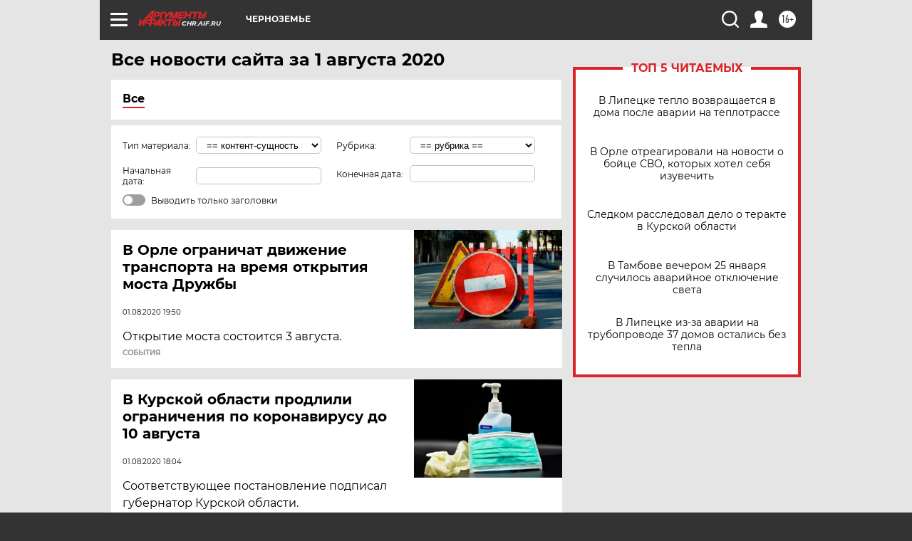

--- FILE ---
content_type: text/html; charset=UTF-8
request_url: https://chr.aif.ru/all/2020-08-01
body_size: 19174
content:
<!DOCTYPE html>
<!--[if IE 8]><html class="ie8"> <![endif]-->
<!--[if gt IE 8]><!--><html lang="ru"> <!--<![endif]-->
<head>
    <!-- created_at 27-01-2026 08:51:43 -->
    <script>
        window.isIndexPage = 0;
        window.isMobileBrowser = 0;
        window.disableSidebarCut = 1;
        window.bannerDebugMode = 0;
    </script>

                
                                    <meta http-equiv="Content-Type" content="text/html; charset=utf-8" >
<meta name="format-detection" content="telephone=no" >
<meta name="viewport" content="width=device-width, user-scalable=no, initial-scale=1.0, maximum-scale=1.0, minimum-scale=1.0" >
<meta http-equiv="X-UA-Compatible" content="IE=edge,chrome=1" >
<meta name="HandheldFriendly" content="true" >
<meta name="format-detection" content="telephone=no" >
<meta name="theme-color" content="#ffffff" >
<meta name="description" content="Самые актуальные и последние новости Центрального Черноземья: Курска, Липецка, Тамбова и Орла за 1 Августа 2020 на сайте Аргументы и Факты. Будьте в курсе главных свежих новостных событий, фото и видео репортажей." >
<meta name="facebook-domain-verification" content="jiqbwww7rrqnwzjkizob7wrpmgmwq3" >
        <title>Все последние новости Черноземья: Курска, Липецка, Тамбова и Орла за 1 Августа 2020 | Аргументы и Факты</title>    <link rel="shortcut icon" type="image/x-icon" href="/favicon.ico" />
    <link rel="icon" type="image/svg+xml" href="/favicon.svg">
    
    <link rel="preload" href="/redesign2018/fonts/montserrat-v15-latin-ext_latin_cyrillic-ext_cyrillic-regular.woff2" as="font" type="font/woff2" crossorigin>
    <link rel="preload" href="/redesign2018/fonts/montserrat-v15-latin-ext_latin_cyrillic-ext_cyrillic-italic.woff2" as="font" type="font/woff2" crossorigin>
    <link rel="preload" href="/redesign2018/fonts/montserrat-v15-latin-ext_latin_cyrillic-ext_cyrillic-700.woff2" as="font" type="font/woff2" crossorigin>
    <link rel="preload" href="/redesign2018/fonts/montserrat-v15-latin-ext_latin_cyrillic-ext_cyrillic-700italic.woff2" as="font" type="font/woff2" crossorigin>
    <link rel="preload" href="/redesign2018/fonts/montserrat-v15-latin-ext_latin_cyrillic-ext_cyrillic-800.woff2" as="font" type="font/woff2" crossorigin>
    <link href="https://chr.aif.ru/all/2020-08-01" rel="canonical" >
<link href="https://chr.aif.ru/redesign2018/css/style.css?5a7" media="all" rel="stylesheet" type="text/css" >
<link href="https://chr.aif.ru/img/icon/apple_touch_icon_57x57.png?5a7" rel="apple-touch-icon" sizes="57x57" >
<link href="https://chr.aif.ru/img/icon/apple_touch_icon_114x114.png?5a7" rel="apple-touch-icon" sizes="114x114" >
<link href="https://chr.aif.ru/img/icon/apple_touch_icon_72x72.png?5a7" rel="apple-touch-icon" sizes="72x72" >
<link href="https://chr.aif.ru/img/icon/apple_touch_icon_144x144.png?5a7" rel="apple-touch-icon" sizes="144x144" >
<link href="https://chr.aif.ru/img/icon/apple-touch-icon.png?5a7" rel="apple-touch-icon" sizes="180x180" >
<link href="https://chr.aif.ru/img/icon/favicon-32x32.png?5a7" rel="icon" type="image/png" sizes="32x32" >
<link href="https://chr.aif.ru/img/icon/favicon-16x16.png?5a7" rel="icon" type="image/png" sizes="16x16" >
<link href="https://chr.aif.ru/img/manifest.json?5a7" rel="manifest" >
<link href="https://chr.aif.ru/img/safari-pinned-tab.svg?5a7" rel="mask-icon" color="#d55b5b" >
<link href="https://chr.aif.ru/resources/front/vendor/jquery-ui/jquery-ui.css?5a7" media="" rel="stylesheet" type="text/css" >
<link href="https://ads.betweendigital.com" rel="preconnect" crossorigin="" >
        <script type="text/javascript">
    //<!--
    var isRedesignPage = true;    //-->
</script>
<script type="text/javascript" src="https://chr.aif.ru/js/output/jquery.min.js?5a7"></script>
<script type="text/javascript" src="https://chr.aif.ru/js/output/header_scripts.js?5a7"></script>
<script type="text/javascript">
    //<!--
    var _sf_startpt=(new Date()).getTime()    //-->
</script>
<script type="text/javascript" src="https://chr.aif.ru/resources/front/vendor/jquery-ui/jquery-ui.min.js?5a7"></script>
<script type="text/javascript" src="https://chr.aif.ru/resources/front/vendor/jquery-ui/i18n/jquery.ui.datepicker-ru.js?5a7"></script>
<script type="text/javascript" src="https://yastatic.net/s3/passport-sdk/autofill/v1/sdk-suggest-with-polyfills-latest.js?5a7"></script>
<script type="text/javascript">
    //<!--
    window.YandexAuthParams = {"oauthQueryParams":{"client_id":"b104434ccf5a4638bdfe8a9101264f3c","response_type":"code","redirect_uri":"https:\/\/aif.ru\/oauth\/yandex\/callback"},"tokenPageOrigin":"https:\/\/aif.ru"};    //-->
</script>
<script type="text/javascript">
    //<!--
    function AdFox_getWindowSize() {
    var winWidth,winHeight;
	if( typeof( window.innerWidth ) == 'number' ) {
		//Non-IE
		winWidth = window.innerWidth;
		winHeight = window.innerHeight;
	} else if( document.documentElement && ( document.documentElement.clientWidth || document.documentElement.clientHeight ) ) {
		//IE 6+ in 'standards compliant mode'
		winWidth = document.documentElement.clientWidth;
		winHeight = document.documentElement.clientHeight;
	} else if( document.body && ( document.body.clientWidth || document.body.clientHeight ) ) {
		//IE 4 compatible
		winWidth = document.body.clientWidth;
		winHeight = document.body.clientHeight;
	}
	return {"width":winWidth, "height":winHeight};
}//END function AdFox_getWindowSize

function AdFox_getElementPosition(elemId){
    var elem;
    
    if (document.getElementById) {
		elem = document.getElementById(elemId);
	}
	else if (document.layers) {
		elem = document.elemId;
	}
	else if (document.all) {
		elem = document.all.elemId;
	}
    var w = elem.offsetWidth;
    var h = elem.offsetHeight;	
    var l = 0;
    var t = 0;
	
    while (elem)
    {
        l += elem.offsetLeft;
        t += elem.offsetTop;
        elem = elem.offsetParent;
    }

    return {"left":l, "top":t, "width":w, "height":h};
} //END function AdFox_getElementPosition

function AdFox_getBodyScrollTop(){
	return self.pageYOffset || (document.documentElement && document.documentElement.scrollTop) || (document.body && document.body.scrollTop);
} //END function AdFox_getBodyScrollTop

function AdFox_getBodyScrollLeft(){
	return self.pageXOffset || (document.documentElement && document.documentElement.scrollLeft) || (document.body && document.body.scrollLeft);
}//END function AdFox_getBodyScrollLeft

function AdFox_Scroll(elemId,elemSrc){
   var winPos = AdFox_getWindowSize();
   var winWidth = winPos.width;
   var winHeight = winPos.height;
   var scrollY = AdFox_getBodyScrollTop();
   var scrollX =  AdFox_getBodyScrollLeft();
   var divId = 'AdFox_banner_'+elemId;
   var ltwhPos = AdFox_getElementPosition(divId);
   var lPos = ltwhPos.left;
   var tPos = ltwhPos.top;

   if(scrollY+winHeight+5 >= tPos && scrollX+winWidth+5 >= lPos){
      AdFox_getCodeScript(1,elemId,elemSrc);
	  }else{
	     setTimeout('AdFox_Scroll('+elemId+',"'+elemSrc+'");',100);
	  }
}//End function AdFox_Scroll    //-->
</script>
<script type="text/javascript">
    //<!--
    function AdFox_SetLayerVis(spritename,state){
   document.getElementById(spritename).style.visibility=state;
}

function AdFox_Open(AF_id){
   AdFox_SetLayerVis('AdFox_DivBaseFlash_'+AF_id, "hidden");
   AdFox_SetLayerVis('AdFox_DivOverFlash_'+AF_id, "visible");
}

function AdFox_Close(AF_id){
   AdFox_SetLayerVis('AdFox_DivOverFlash_'+AF_id, "hidden");
   AdFox_SetLayerVis('AdFox_DivBaseFlash_'+AF_id, "visible");
}

function AdFox_getCodeScript(AF_n,AF_id,AF_src){
   var AF_doc;
   if(AF_n<10){
      try{
	     if(document.all && !window.opera){
		    AF_doc = window.frames['AdFox_iframe_'+AF_id].document;
			}else if(document.getElementById){
			         AF_doc = document.getElementById('AdFox_iframe_'+AF_id).contentDocument;
					 }
		 }catch(e){}
    if(AF_doc){
	   AF_doc.write('<scr'+'ipt type="text/javascript" src="'+AF_src+'"><\/scr'+'ipt>');
	   }else{
	      setTimeout('AdFox_getCodeScript('+(++AF_n)+','+AF_id+',"'+AF_src+'");', 100);
		  }
		  }
}

function adfoxSdvigContent(banID, flashWidth, flashHeight){
	var obj = document.getElementById('adfoxBanner'+banID).style;
	if (flashWidth == '100%') obj.width = flashWidth;
	    else obj.width = flashWidth + "px";
	if (flashHeight == '100%') obj.height = flashHeight;
	    else obj.height = flashHeight + "px";
}

function adfoxVisibilityFlash(banName, flashWidth, flashHeight){
    	var obj = document.getElementById(banName).style;
	if (flashWidth == '100%') obj.width = flashWidth;
	    else obj.width = flashWidth + "px";
	if (flashHeight == '100%') obj.height = flashHeight;
	    else obj.height = flashHeight + "px";
}

function adfoxStart(banID, FirShowFlNum, constVisFlashFir, sdvigContent, flash1Width, flash1Height, flash2Width, flash2Height){
	if (FirShowFlNum == 1) adfoxVisibilityFlash('adfoxFlash1'+banID, flash1Width, flash1Height);
	    else if (FirShowFlNum == 2) {
		    adfoxVisibilityFlash('adfoxFlash2'+banID, flash2Width, flash2Height);
	        if (constVisFlashFir == 'yes') adfoxVisibilityFlash('adfoxFlash1'+banID, flash1Width, flash1Height);
		    if (sdvigContent == 'yes') adfoxSdvigContent(banID, flash2Width, flash2Height);
		        else adfoxSdvigContent(banID, flash1Width, flash1Height);
	}
}

function adfoxOpen(banID, constVisFlashFir, sdvigContent, flash2Width, flash2Height){
	var aEventOpenClose = new Image();
	var obj = document.getElementById("aEventOpen"+banID);
	if (obj) aEventOpenClose.src =  obj.title+'&rand='+Math.random()*1000000+'&prb='+Math.random()*1000000;
	adfoxVisibilityFlash('adfoxFlash2'+banID, flash2Width, flash2Height);
	if (constVisFlashFir != 'yes') adfoxVisibilityFlash('adfoxFlash1'+banID, 1, 1);
	if (sdvigContent == 'yes') adfoxSdvigContent(banID, flash2Width, flash2Height);
}


function adfoxClose(banID, constVisFlashFir, sdvigContent, flash1Width, flash1Height){
	var aEventOpenClose = new Image();
	var obj = document.getElementById("aEventClose"+banID);
	if (obj) aEventOpenClose.src =  obj.title+'&rand='+Math.random()*1000000+'&prb='+Math.random()*1000000;
	adfoxVisibilityFlash('adfoxFlash2'+banID, 1, 1);
	if (constVisFlashFir != 'yes') adfoxVisibilityFlash('adfoxFlash1'+banID, flash1Width, flash1Height);
	if (sdvigContent == 'yes') adfoxSdvigContent(banID, flash1Width, flash1Height);
}    //-->
</script>
<script type="text/javascript" async="true" src="https://yandex.ru/ads/system/header-bidding.js?5a7"></script>
<script type="text/javascript" src="https://ad.mail.ru/static/sync-loader.js?5a7"></script>
<script type="text/javascript" async="true" src="https://cdn.skcrtxr.com/roxot-wrapper/js/roxot-manager.js?pid=42c21743-edce-4460-a03e-02dbaef8f162"></script>
<script type="text/javascript" src="https://cdn-rtb.sape.ru/js/uids.js?5a7"></script>
<script type="text/javascript">
    //<!--
        var adfoxBiddersMap = {
    "betweenDigital": "816043",
 "mediasniper": "2218745",
    "myTarget": "810102",
 "buzzoola": "1096246",
 "adfox_roden-media": "3373170",
    "videonow": "2966090", 
 "adfox_adsmart": "1463295",
  "Gnezdo": "3123512",
    "roxot": "3196121",
 "astralab": "2486209",
  "getintent": "3186204",
 "sape": "2758269",
 "adwile": "2733112",
 "hybrid": "2809332"
};
var syncid = window.rb_sync.id;
	  var biddersCpmAdjustmentMap = {
      'adfox_adsmart': 0.6,
	  'Gnezdo': 0.8,
	  'adwile': 0.8
  };

if (window.innerWidth >= 1024) {
var adUnits = [{
        "code": "adfox_153825256063495017",
  "sizes": [[300, 600], [240,400]],
        "bids": [{
                "bidder": "betweenDigital",
                "params": {
                    "placementId": "3235886"
                }
            },{
                "bidder": "myTarget",
                "params": {
                    "placementId": "555209",
"sendTargetRef": "true",
"additional": {
"fpid": syncid
}			
                }
            },{
                "bidder": "hybrid",
                "params": {
                    "placementId": "6582bbf77bc72f59c8b22f65"
                }
            },{
                "bidder": "buzzoola",
                "params": {
                    "placementId": "1252803"
                }
            },{
                "bidder": "videonow",
                "params": {
                    "placementId": "8503533"
                }
            },{
                    "bidder": "adfox_adsmart",
                    "params": {
						p1: 'cqguf',
						p2: 'hhro'
					}
            },{
                    "bidder": "roxot",
                    "params": {
						placementId: '2027d57b-1cff-4693-9a3c-7fe57b3bcd1f',
						sendTargetRef: true
					}
            },{
                    "bidder": "mediasniper",
                    "params": {
						"placementId": "4417"
					}
            },{
                    "bidder": "Gnezdo",
                    "params": {
						"placementId": "354318"
					}
            },{
                    "bidder": "getintent",
                    "params": {
						"placementId": "215_V_aif.ru_D_Top_300x600"
					}
            },{
                    "bidder": "adfox_roden-media",
                    "params": {
						p1: "dilmj",
						p2: "emwl"
					}
            },{
                    "bidder": "astralab",
                    "params": {
						"placementId": "642ad3a28528b410c4990932"
					}
            }
        ]
    },{
        "code": "adfox_150719646019463024",
		"sizes": [[640,480], [640,360]],
        "bids": [{
                "bidder": "adfox_adsmart",
                    "params": {
						p1: 'cmqsb',
						p2: 'ul'
					}
            },{
                "bidder": "sape",
                "params": {
                    "placementId": "872427",
					additional: {
                       sapeFpUids: window.sapeRrbFpUids || []
                   }				
                }
            },{
                "bidder": "roxot",
                "params": {
                    placementId: '2b61dd56-9c9f-4c45-a5f5-98dd5234b8a1',
					sendTargetRef: true
                }
            },{
                "bidder": "getintent",
                "params": {
                    "placementId": "215_V_aif.ru_D_AfterArticle_640х480"
                }
            }
        ]
    },{
        "code": "adfox_149010055036832877",
		"sizes": [[970,250]],
		"bids": [{
                    "bidder": "adfox_roden-media",
                    "params": {
						p1: 'dilmi',
						p2: 'hfln'
					}
            },{
                    "bidder": "buzzoola",
                    "params": {
						"placementId": "1252804"
					}
            },{
                    "bidder": "getintent",
                    "params": {
						"placementId": "215_V_aif.ru_D_Billboard_970x250"
					}
            },{
                "bidder": "astralab",
                "params": {
                    "placementId": "67bf071f4e6965fa7b30fea3"
                }
            },{
                    "bidder": "hybrid",
                    "params": {
						"placementId": "6582bbf77bc72f59c8b22f66"
					}
            },{
                    "bidder": "myTarget",
                    "params": {
						"placementId": "1462991",
"sendTargetRef": "true",
"additional": {
"fpid": syncid
}			
					}
            }			           
        ]        
    },{
        "code": "adfox_149874332414246474",
		"sizes": [[640,360], [300,250], [640,480]],
		"codeType": "combo",
		"bids": [{
                "bidder": "mediasniper",
                "params": {
                    "placementId": "4419"
                }
            },{
                "bidder": "buzzoola",
                "params": {
                    "placementId": "1220692"
                }
            },{
                "bidder": "astralab",
                "params": {
                    "placementId": "66fd25eab13381b469ae4b39"
                }
            },
			{
                    "bidder": "betweenDigital",
                    "params": {
						"placementId": "4502825"
					}
            }
			           
        ]        
    },{
        "code": "adfox_149848658878716687",
		"sizes": [[300,600], [240,400]],
        "bids": [{
                "bidder": "betweenDigital",
                "params": {
                    "placementId": "3377360"
                }
            },{
                "bidder": "roxot",
                "params": {
                    placementId: 'fdaba944-bdaa-4c63-9dd3-af12fc6afbf8',
					sendTargetRef: true
                }
            },{
                "bidder": "sape",
                "params": {
                    "placementId": "872425",
					additional: {
                       sapeFpUids: window.sapeRrbFpUids || []
                   }
                }
            },{
                "bidder": "adwile",
                "params": {
                    "placementId": "27990"
                }
            }
        ]        
    }
],
	syncPixels = [{
    bidder: 'hybrid',
    pixels: [
    "https://www.tns-counter.ru/V13a****idsh_ad/ru/CP1251/tmsec=idsh_dis/",
    "https://www.tns-counter.ru/V13a****idsh_vid/ru/CP1251/tmsec=idsh_aifru-hbrdis/",
    "https://mc.yandex.ru/watch/66716692?page-url=aifru%3Futm_source=dis_hybrid_default%26utm_medium=%26utm_campaign=%26utm_content=%26utm_term=&page-ref="+window.location.href
]
  }
  ];
} else if (window.innerWidth < 1024) {
var adUnits = [{
        "code": "adfox_14987283079885683",
		"sizes": [[300,250], [300,240]],
        "bids": [{
                "bidder": "betweenDigital",
                "params": {
                    "placementId": "2492448"
                }
            },{
                "bidder": "myTarget",
                "params": {
                    "placementId": "226830",
"sendTargetRef": "true",
"additional": {
"fpid": syncid
}			
                }
            },{
                "bidder": "hybrid",
                "params": {
                    "placementId": "6582bbf77bc72f59c8b22f64"
                }
            },{
                "bidder": "mediasniper",
                "params": {
                    "placementId": "4418"
                }
            },{
                "bidder": "buzzoola",
                "params": {
                    "placementId": "563787"
                }
            },{
                "bidder": "roxot",
                "params": {
                    placementId: '20bce8ad-3a5e-435a-964f-47be17e201cf',
					sendTargetRef: true
                }
            },{
                "bidder": "videonow",
                "params": {
                    "placementId": "2577490"
                }
            },{
                "bidder": "adfox_adsmart",
                    "params": {
						p1: 'cqmbg',
						p2: 'ul'
					}
            },{
                    "bidder": "Gnezdo",
                    "params": {
						"placementId": "354316"
					}
            },{
                    "bidder": "getintent",
                    "params": {
						"placementId": "215_V_aif.ru_M_Top_300x250"
					}
            },{
                    "bidder": "adfox_roden-media",
                    "params": {
						p1: "dilmx",
						p2: "hbts"
					}
            },{
                "bidder": "astralab",
                "params": {
                    "placementId": "642ad47d8528b410c4990933"
                }
            }			
        ]        
    },{
        "code": "adfox_153545578261291257",
		"bids": [{
                    "bidder": "sape",
                    "params": {
						"placementId": "872426",
					additional: {
                       sapeFpUids: window.sapeRrbFpUids || []
                   }
					}
            },{
                    "bidder": "roxot",
                    "params": {
						placementId: 'eb2ebb9c-1e7e-4c80-bef7-1e93debf197c',
						sendTargetRef: true
					}
            }
			           
        ]        
    },{
        "code": "adfox_165346609120174064",
		"sizes": [[320,100]],
		"bids": [            
            		{
                    "bidder": "buzzoola",
                    "params": {
						"placementId": "1252806"
					}
            },{
                    "bidder": "getintent",
                    "params": {
						"placementId": "215_V_aif.ru_M_FloorAd_320x100"
					}
            }
			           
        ]        
    },{
        "code": "adfox_155956315896226671",
		"bids": [            
            		{
                    "bidder": "buzzoola",
                    "params": {
						"placementId": "1252805"
					}
            },{
                    "bidder": "sape",
                    "params": {
						"placementId": "887956",
					additional: {
                       sapeFpUids: window.sapeRrbFpUids || []
                   }
					}
            },{
                    "bidder": "myTarget",
                    "params": {
						"placementId": "821424",
"sendTargetRef": "true",
"additional": {
"fpid": syncid
}			
					}
            }
			           
        ]        
    },{
        "code": "adfox_149874332414246474",
		"sizes": [[640,360], [300,250], [640,480]],
		"codeType": "combo",
		"bids": [{
                "bidder": "adfox_roden-media",
                "params": {
					p1: 'dilmk',
					p2: 'hfiu'
				}
            },{
                "bidder": "mediasniper",
                "params": {
                    "placementId": "4419"
                }
            },{
                "bidder": "roxot",
                "params": {
                    placementId: 'ba25b33d-cd61-4c90-8035-ea7d66f011c6',
					sendTargetRef: true
                }
            },{
                "bidder": "adwile",
                "params": {
                    "placementId": "27991"
                }
            },{
                    "bidder": "Gnezdo",
                    "params": {
						"placementId": "354317"
					}
            },{
                    "bidder": "getintent",
                    "params": {
						"placementId": "215_V_aif.ru_M_Comboblock_300x250"
					}
            },{
                    "bidder": "astralab",
                    "params": {
						"placementId": "66fd260fb13381b469ae4b3f"
					}
            },{
                    "bidder": "betweenDigital",
                    "params": {
						"placementId": "4502825"
					}
            }
			]        
    }
],
	syncPixels = [
  {
    bidder: 'hybrid',
    pixels: [
    "https://www.tns-counter.ru/V13a****idsh_ad/ru/CP1251/tmsec=idsh_mob/",
    "https://www.tns-counter.ru/V13a****idsh_vid/ru/CP1251/tmsec=idsh_aifru-hbrmob/",
    "https://mc.yandex.ru/watch/66716692?page-url=aifru%3Futm_source=mob_hybrid_default%26utm_medium=%26utm_campaign=%26utm_content=%26utm_term=&page-ref="+window.location.href
]
  }
  ];
}
var userTimeout = 1500;
window.YaHeaderBiddingSettings = {
    biddersMap: adfoxBiddersMap,
	biddersCpmAdjustmentMap: biddersCpmAdjustmentMap,
    adUnits: adUnits,
    timeout: userTimeout,
    syncPixels: syncPixels	
};    //-->
</script>
<script type="text/javascript">
    //<!--
    window.yaContextCb = window.yaContextCb || []    //-->
</script>
<script type="text/javascript" async="true" src="https://yandex.ru/ads/system/context.js?5a7"></script>
<script type="text/javascript">
    //<!--
    window.EventObserver = {
    observers: {},

    subscribe: function (name, fn) {
        if (!this.observers.hasOwnProperty(name)) {
            this.observers[name] = [];
        }
        this.observers[name].push(fn)
    },
    
    unsubscribe: function (name, fn) {
        if (!this.observers.hasOwnProperty(name)) {
            return;
        }
        this.observers[name] = this.observers[name].filter(function (subscriber) {
            return subscriber !== fn
        })
    },
    
    broadcast: function (name, data) {
        if (!this.observers.hasOwnProperty(name)) {
            return;
        }
        this.observers[name].forEach(function (subscriber) {
            return subscriber(data)
        })
    }
};    //-->
</script>    
    <script>
  var adcm_config ={
    id:1064,
    platformId: 64,
    init: function () {
      window.adcm.call();
    }
  };
</script>
<script src="https://tag.digitaltarget.ru/adcm.js" async></script>    <!-- Yandex.Metrika counter -->
<script type="text/javascript" >
    (function (d, w, c) {
        (w[c] = w[c] || []).push(function() {
            try {
                w.yaCounter51369400 = new Ya.Metrika2({
                    id:51369400,
                    clickmap:true,
                    trackLinks:true,
                    accurateTrackBounce:true,
                    webvisor:true
                });
            } catch(e) { }
        });

        var n = d.getElementsByTagName("script")[0],
            s = d.createElement("script"),
            f = function () { n.parentNode.insertBefore(s, n); };
        s.type = "text/javascript";
        s.async = true;
        s.src = "https://mc.yandex.ru/metrika/tag.js";

        if (w.opera == "[object Opera]") {
            d.addEventListener("DOMContentLoaded", f, false);
        } else { f(); }
    })(document, window, "yandex_metrika_callbacks2");
</script>
<noscript><div><img src="https://mc.yandex.ru/watch/51369400" style="position:absolute; left:-9999px;" alt="" /></div></noscript>
<!-- /Yandex.Metrika counter --><meta name="zen-verification" content="5Cpwy79QUpdFUfB5VNbGXtkzK5TQRSiBrb6lb6X70gOSlcX419yNRiOltjeN40qt" />    <link rel="stylesheet" type="text/css" media="print" href="https://chr.aif.ru/redesign2018/css/print.css?5a7" />
    <base href=""/>
</head><body class="region__chr ">
<div class="overlay"></div>
<!-- Rating@Mail.ru counter -->
<script type="text/javascript">
var _tmr = window._tmr || (window._tmr = []);
_tmr.push({id: "59428", type: "pageView", start: (new Date()).getTime()});
(function (d, w, id) {
  if (d.getElementById(id)) return;
  var ts = d.createElement("script"); ts.type = "text/javascript"; ts.async = true; ts.id = id;
  ts.src = "https://top-fwz1.mail.ru/js/code.js";
  var f = function () {var s = d.getElementsByTagName("script")[0]; s.parentNode.insertBefore(ts, s);};
  if (w.opera == "[object Opera]") { d.addEventListener("DOMContentLoaded", f, false); } else { f(); }
})(document, window, "topmailru-code");
</script><noscript><div>
<img src="https://top-fwz1.mail.ru/counter?id=59428;js=na" style="border:0;position:absolute;left:-9999px;" alt="Top.Mail.Ru" />
</div></noscript>
<!-- //Rating@Mail.ru counter -->



<div class="container" id="container">
    
        <noindex><div class="adv_content bp__body_first no_lands no_portr adwrapper"><div class="banner_params hide" data-params="{&quot;id&quot;:4921,&quot;num&quot;:1,&quot;place&quot;:&quot;body_first&quot;}"></div>
<!--AdFox START-->
<!--aif_direct-->
<!--Площадка: AIF_fullscreen /  / -->
<!--Тип баннера: FullScreen-->
<!--Расположение: <верх страницы>-->
<div id="adfox_150417328041091508"></div>
<script>     
    window.yaContextCb.push(()=>{
    Ya.adfoxCode.create({
        ownerId: 249933,
        containerId: 'adfox_150417328041091508',
        params: {
            pp: 'g',
            ps: 'cnul',
            p2: 'fptu',
            puid1: ''
        }
    }); 
}); 
</script></div></noindex>
        
        <!--баннер над шапкой--->
                <div class="banner_box">
            <div class="main_banner">
                            </div>
        </div>
                <!--//баннер  над шапкой--->

    <script>
	currentUser = new User();
</script>

<header class="header">
    <div class="count_box_nodisplay">
    <div class="couter_block"><!--LiveInternet counter-->
<script type="text/javascript"><!--
document.write("<img src='https://counter.yadro.ru//hit;AIF?r"+escape(document.referrer)+((typeof(screen)=="undefined")?"":";s"+screen.width+"*"+screen.height+"*"+(screen.colorDepth?screen.colorDepth:screen.pixelDepth))+";u"+escape(document.URL)+";h"+escape(document.title.substring(0,80))+";"+Math.random()+"' width=1 height=1 alt=''>");
//--></script><!--/LiveInternet--></div></div>    <div class="topline">
    <a href="#" class="burger openCloser">
        <div class="burger__wrapper">
            <span class="burger__line"></span>
            <span class="burger__line"></span>
            <span class="burger__line"></span>
        </div>
    </a>

    
    <a href="/" class="logo_box">
                <img width="96" height="22" src="https://chr.aif.ru/redesign2018/img/logo.svg?5a7" alt="Аргументы и Факты">
        <div class="region_url">
            chr.aif.ru        </div>
            </a>
    <div itemscope itemtype="http://schema.org/Organization" class="schema_org">
        <img itemprop="logo" src="https://chr.aif.ru/redesign2018/img/logo.svg?5a7" />
        <a itemprop="url" href="/"></a>
        <meta itemprop="name" content="АО «Аргументы и Факты»" />
        <div itemprop="address" itemscope itemtype="http://schema.org/PostalAddress">
            <meta itemprop="postalCode" content="101000" />
            <meta itemprop="addressLocality" content="Москва" />
            <meta itemprop="streetAddress" content="ул. Мясницкая, д. 42"/>
            <meta itemprop="addressCountry" content="RU"/>
            <a itemprop="telephone" href="tel:+74956465757">+7 (495) 646 57 57</a>
        </div>
    </div>
    <div class="age16 age16_topline">16+</div>
    <a href="#" class="region regionOpenCloser">
        <img width="19" height="25" src="https://chr.aif.ru/redesign2018/img/location.svg?5a7"><span>Черноземье</span>
    </a>
    <div class="topline__slot">
             </div>

    <!--a class="topline__hashtag" href="https://aif.ru/health/coronavirus/?utm_medium=header&utm_content=covid&utm_source=aif">#остаемсядома</a-->
    <div class="auth_user_status_js">
        <a href="#" class="user auth_link_login_js auth_open_js"><img width="24" height="24" src="https://chr.aif.ru/redesign2018/img/user_ico.svg?5a7"></a>
        <a href="/profile" class="user auth_link_profile_js" style="display: none"><img width="24" height="24" src="https://chr.aif.ru/redesign2018/img/user_ico.svg?5a7"></a>
    </div>
    <div class="search_box">
        <a href="#" class="search_ico searchOpener">
            <img width="24" height="24" src="https://chr.aif.ru/redesign2018/img/search_ico.svg?5a7">
        </a>
        <div class="search_input">
            <form action="/search" id="search_form1">
                <input type="text" name="text" maxlength="50"/>
            </form>
        </div>
    </div>
</div>

<div class="fixed_menu topline">
    <div class="cont_center">
        <a href="#" class="burger openCloser">
            <div class="burger__wrapper">
                <span class="burger__line"></span>
                <span class="burger__line"></span>
                <span class="burger__line"></span>
            </div>
        </a>
        <a href="/" class="logo_box">
                        <img width="96" height="22" src="https://chr.aif.ru/redesign2018/img/logo.svg?5a7" alt="Аргументы и Факты">
            <div class="region_url">
                chr.aif.ru            </div>
                    </a>
        <div class="age16 age16_topline">16+</div>
        <a href="/" class="region regionOpenCloser">
            <img width="19" height="25" src="https://chr.aif.ru/redesign2018/img/location.svg?5a7">
            <span>Черноземье</span>
        </a>
        <div class="topline__slot">
                    </div>

        <!--a class="topline__hashtag" href="https://aif.ru/health/coronavirus/?utm_medium=header&utm_content=covid&utm_source=aif">#остаемсядома</a-->
        <div class="auth_user_status_js">
            <a href="#" class="user auth_link_login_js auth_open_js"><img width="24" height="24" src="https://chr.aif.ru/redesign2018/img/user_ico.svg?5a7"></a>
            <a href="/profile" class="user auth_link_profile_js" style="display: none"><img width="24" height="24" src="https://chr.aif.ru/redesign2018/img/user_ico.svg?5a7"></a>
        </div>
        <div class="search_box">
            <a href="#" class="search_ico searchOpener">
                <img width="24" height="24" src="https://chr.aif.ru/redesign2018/img/search_ico.svg?5a7">
            </a>
            <div class="search_input">
                <form action="/search">
                    <input type="text" name="text" maxlength="50" >
                </form>
            </div>
        </div>
    </div>
</div>    <div class="regions_box">
    <nav class="cont_center">
        <ul class="regions">
            <li><a href="https://aif.ru?from_menu=1">ФЕДЕРАЛЬНЫЙ</a></li>
            <li><a href="https://spb.aif.ru">САНКТ-ПЕТЕРБУРГ</a></li>

            
                                    <li><a href="https://adigea.aif.ru">Адыгея</a></li>
                
            
                                    <li><a href="https://arh.aif.ru">Архангельск</a></li>
                
            
                
            
                
            
                                    <li><a href="https://astrakhan.aif.ru">Астрахань</a></li>
                
            
                                    <li><a href="https://altai.aif.ru">Барнаул</a></li>
                
            
                                    <li><a href="https://aif.by">Беларусь</a></li>
                
            
                                    <li><a href="https://bel.aif.ru">Белгород</a></li>
                
            
                
            
                                    <li><a href="https://bryansk.aif.ru">Брянск</a></li>
                
            
                                    <li><a href="https://bur.aif.ru">Бурятия</a></li>
                
            
                                    <li><a href="https://vl.aif.ru">Владивосток</a></li>
                
            
                                    <li><a href="https://vlad.aif.ru">Владимир</a></li>
                
            
                                    <li><a href="https://vlg.aif.ru">Волгоград</a></li>
                
            
                                    <li><a href="https://vologda.aif.ru">Вологда</a></li>
                
            
                                    <li><a href="https://vrn.aif.ru">Воронеж</a></li>
                
            
                
            
                                    <li><a href="https://dag.aif.ru">Дагестан</a></li>
                
            
                
            
                                    <li><a href="https://ivanovo.aif.ru">Иваново</a></li>
                
            
                                    <li><a href="https://irk.aif.ru">Иркутск</a></li>
                
            
                                    <li><a href="https://kazan.aif.ru">Казань</a></li>
                
            
                                    <li><a href="https://kzaif.kz">Казахстан</a></li>
                
            
                
            
                                    <li><a href="https://klg.aif.ru">Калининград</a></li>
                
            
                
            
                                    <li><a href="https://kaluga.aif.ru">Калуга</a></li>
                
            
                                    <li><a href="https://kamchatka.aif.ru">Камчатка</a></li>
                
            
                
            
                                    <li><a href="https://karel.aif.ru">Карелия</a></li>
                
            
                                    <li><a href="https://kirov.aif.ru">Киров</a></li>
                
            
                                    <li><a href="https://komi.aif.ru">Коми</a></li>
                
            
                                    <li><a href="https://kostroma.aif.ru">Кострома</a></li>
                
            
                                    <li><a href="https://kuban.aif.ru">Краснодар</a></li>
                
            
                                    <li><a href="https://krsk.aif.ru">Красноярск</a></li>
                
            
                                    <li><a href="https://krym.aif.ru">Крым</a></li>
                
            
                                    <li><a href="https://kuzbass.aif.ru">Кузбасс</a></li>
                
            
                
            
                
            
                                    <li><a href="https://aif.kg">Кыргызстан</a></li>
                
            
                                    <li><a href="https://mar.aif.ru">Марий Эл</a></li>
                
            
                                    <li><a href="https://saransk.aif.ru">Мордовия</a></li>
                
            
                                    <li><a href="https://murmansk.aif.ru">Мурманск</a></li>
                
            
                
            
                                    <li><a href="https://nn.aif.ru">Нижний Новгород</a></li>
                
            
                                    <li><a href="https://nsk.aif.ru">Новосибирск</a></li>
                
            
                
            
                                    <li><a href="https://omsk.aif.ru">Омск</a></li>
                
            
                                    <li><a href="https://oren.aif.ru">Оренбург</a></li>
                
            
                                    <li><a href="https://penza.aif.ru">Пенза</a></li>
                
            
                                    <li><a href="https://perm.aif.ru">Пермь</a></li>
                
            
                                    <li><a href="https://pskov.aif.ru">Псков</a></li>
                
            
                                    <li><a href="https://rostov.aif.ru">Ростов-на-Дону</a></li>
                
            
                                    <li><a href="https://rzn.aif.ru">Рязань</a></li>
                
            
                                    <li><a href="https://samara.aif.ru">Самара</a></li>
                
            
                
            
                                    <li><a href="https://saratov.aif.ru">Саратов</a></li>
                
            
                                    <li><a href="https://sakhalin.aif.ru">Сахалин</a></li>
                
            
                
            
                                    <li><a href="https://smol.aif.ru">Смоленск</a></li>
                
            
                
            
                                    <li><a href="https://stav.aif.ru">Ставрополь</a></li>
                
            
                
            
                                    <li><a href="https://tver.aif.ru">Тверь</a></li>
                
            
                                    <li><a href="https://tlt.aif.ru">Тольятти</a></li>
                
            
                                    <li><a href="https://tomsk.aif.ru">Томск</a></li>
                
            
                                    <li><a href="https://tula.aif.ru">Тула</a></li>
                
            
                                    <li><a href="https://tmn.aif.ru">Тюмень</a></li>
                
            
                                    <li><a href="https://udm.aif.ru">Удмуртия</a></li>
                
            
                
            
                                    <li><a href="https://ul.aif.ru">Ульяновск</a></li>
                
            
                                    <li><a href="https://ural.aif.ru">Урал</a></li>
                
            
                                    <li><a href="https://ufa.aif.ru">Уфа</a></li>
                
            
                
            
                
            
                                    <li><a href="https://hab.aif.ru">Хабаровск</a></li>
                
            
                
            
                                    <li><a href="https://chv.aif.ru">Чебоксары</a></li>
                
            
                                    <li><a href="https://chel.aif.ru">Челябинск</a></li>
                
            
                                    <li><a href="https://chr.aif.ru">Черноземье</a></li>
                
            
                                    <li><a href="https://chita.aif.ru">Чита</a></li>
                
            
                                    <li><a href="https://ugra.aif.ru">Югра</a></li>
                
            
                                    <li><a href="https://yakutia.aif.ru">Якутия</a></li>
                
            
                                    <li><a href="https://yamal.aif.ru">Ямал</a></li>
                
            
                                    <li><a href="https://yar.aif.ru">Ярославль</a></li>
                
                    </ul>
    </nav>
</div>    <div class="top_menu_box">
    <div class="cont_center">
        <nav class="top_menu main_menu_wrapper_js">
                            <ul class="main_menu main_menu_js" id="rubrics">
                                    <li  class="menuItem top_level_item_js">

        <a  href="https://chr.aif.ru/news" title="НОВОСТИ" id="custommenu-10281">НОВОСТИ</a>
    
    </li>                                                <li  class="menuItem top_level_item_js">

        <span  title="Спецпроекты">Спецпроекты</span>
    
            <div class="subrubrics_box submenu_js">
            <ul>
                                                            <li  class="menuItem">

        <a  href="http://dobroe.aif.ru/" title="«АиФ. Доброе сердце»" id="custommenu-6490">«АиФ. Доброе сердце»</a>
    
    </li>                                                                                <li  class="menuItem">

        <a  href="http://100facts.aif.ru/." title="«100 фактов об искусстве» " id="custommenu-7863">«100 фактов об искусстве» </a>
    
    </li>                                                                                <li  class="menuItem">

        <a  href="https://aif.ru/health/leksprav" title="Лекарственный справочник" id="custommenu-6462">Лекарственный справочник</a>
    
    </li>                                                                                <li  class="menuItem">

        <a  href="https://aif.ru/special" title="Все спецпроекты" id="custommenu-10280">Все спецпроекты</a>
    
    </li>                                                </ul>
        </div>
    </li>                                                <li  data-rubric_id="2581" class="menuItem top_level_item_js">

        <a  href="/lip" title="ЛИПЕЦК" id="custommenu-5658">ЛИПЕЦК</a>
    
            <div class="subrubrics_box submenu_js">
            <ul>
                                                            <li  data-rubric_id="2582" class="menuItem">

        <a  href="/lip/events" title="События" id="custommenu-5836">События</a>
    
    </li>                                                                                <li  data-rubric_id="3102" class="menuItem">

        <a  href="/lip/incidents" title="Происшествия" id="custommenu-5835">Происшествия</a>
    
    </li>                                                                                <li  data-rubric_id="3103" class="menuItem">

        <a  href="/lip/people" title="Люди" id="custommenu-5838">Люди</a>
    
    </li>                                                </ul>
        </div>
    </li>                                                <li  data-rubric_id="2587" class="menuItem top_level_item_js">

        <a  href="/belgorod" title="БЕЛГОРОД" id="custommenu-5659">БЕЛГОРОД</a>
    
            <div class="subrubrics_box submenu_js">
            <ul>
                                                            <li  data-rubric_id="2588" class="menuItem">

        <a  href="/belgorod/events" title="События" id="custommenu-5833">События</a>
    
    </li>                                                                                <li  data-rubric_id="3096" class="menuItem">

        <a  href="/belgorod/incidents" title="Происшествия" id="custommenu-5832">Происшествия</a>
    
    </li>                                                                                <li  data-rubric_id="3097" class="menuItem">

        <a  href="/belgorod/people" title="Люди" id="custommenu-5834">Люди</a>
    
    </li>                                                </ul>
        </div>
    </li>                                                <li  data-rubric_id="2583" class="menuItem top_level_item_js">

        <a  href="/kursk" title="КУРСК" id="custommenu-5660">КУРСК</a>
    
            <div class="subrubrics_box submenu_js">
            <ul>
                                                            <li  data-rubric_id="2584" class="menuItem">

        <a  href="/kursk/events" title="События" id="custommenu-5829">События</a>
    
    </li>                                                                                <li  data-rubric_id="3100" class="menuItem">

        <a  href="/kursk/incidents" title="Происшествия" id="custommenu-5828">Происшествия</a>
    
    </li>                                                                                <li  data-rubric_id="3101" class="menuItem">

        <a  href="/kursk/people" title="Люди" id="custommenu-5830">Люди</a>
    
    </li>                                                </ul>
        </div>
    </li>                                                <li  data-rubric_id="2585" class="menuItem top_level_item_js">

        <a  href="/orel" title="ОРЕЛ" id="custommenu-5661">ОРЕЛ</a>
    
            <div class="subrubrics_box submenu_js">
            <ul>
                                                            <li  data-rubric_id="2586" class="menuItem">

        <a  href="/orel/events" title="События" id="custommenu-5826">События</a>
    
    </li>                                                                                <li  data-rubric_id="3098" class="menuItem">

        <a  href="/orel/incidents" title="Происшествия" id="custommenu-5825">Происшествия</a>
    
    </li>                                                                                <li  data-rubric_id="3099" class="menuItem">

        <a  href="/orel/people" title="Люди" id="custommenu-5827">Люди</a>
    
    </li>                                                </ul>
        </div>
    </li>                                                <li  data-rubric_id="2589" class="menuItem top_level_item_js">

        <a  href="/tambov" title="ТАМБОВ" id="custommenu-5662">ТАМБОВ</a>
    
            <div class="subrubrics_box submenu_js">
            <ul>
                                                            <li  data-rubric_id="2590" class="menuItem">

        <a  href="/tambov/events" title="События" id="custommenu-5812">События</a>
    
    </li>                                                                                <li  data-rubric_id="3094" class="menuItem">

        <a  href="/tambov/incidents" title="Происшествия" id="custommenu-5811">Происшествия</a>
    
    </li>                                                                                <li  data-rubric_id="3095" class="menuItem">

        <a  href="/tambov/people" title="Люди" id="custommenu-5813">Люди</a>
    
    </li>                                                </ul>
        </div>
    </li>                                                <li  data-rubric_id="2536" class="menuItem top_level_item_js">

        <a  href="/incidents" title="ПРОИСШЕСТВИЕ" id="custommenu-5365">ПРОИСШЕСТВИЕ</a>
    
            <div class="subrubrics_box submenu_js">
            <ul>
                                                                                                <li  data-rubric_id="3093" class="menuItem">

        <a  href="/incidents/emergency" title="ЧП" id="custommenu-5788">ЧП</a>
    
    </li>                                                                                <li  data-rubric_id="3092" class="menuItem">

        <a  href="/incidents/accident" title="ДТП" id="custommenu-5371">ДТП</a>
    
    </li>                                                </ul>
        </div>
    </li>                                                <li  data-rubric_id="2498" class="menuItem top_level_item_js">

        <a  href="/society" title="ОБЩЕСТВО" id="custommenu-5361">ОБЩЕСТВО</a>
    
            <div class="subrubrics_box submenu_js">
            <ul>
                                                            <li  data-rubric_id="2528" class="menuItem">

        <a  href="/society/history" title="История" id="custommenu-5367">История</a>
    
    </li>                                                                                <li  data-rubric_id="3091" class="menuItem">

        <a  href="/society/person" title="Персона" id="custommenu-5790">Персона</a>
    
    </li>                                                </ul>
        </div>
    </li>                                                <li  class="menuItem top_level_item_js">

        <a  href="https://chr.aif.ru/zkh" title="ЖКХ" id="custommenu-10293">ЖКХ</a>
    
    </li>                                                <li  class="menuItem top_level_item_js">

        <a  href="https://chr.aif.ru/food2" title="КУХНЯ" id="custommenu-10294">КУХНЯ</a>
    
    </li>                                                <li  data-rubric_id="2575" class="menuItem top_level_item_js">

        <a  href="/dontknows" title="ВОПРОС-ОТВЕТ" id="custommenu-7346">ВОПРОС-ОТВЕТ</a>
    
    </li>                                                                    <li  data-rubric_id="7212" class="menuItem top_level_item_js">

        <a  href="/partners" title="Новости партнеров" id="custommenu-9984">Новости партнеров</a>
    
    </li>                        </ul>

            <ul id="projects" class="specprojects static_submenu_js"></ul>
            <div class="right_box">
                <div class="fresh_number">
    <h3>Свежий номер</h3>
    <a href="/gazeta/number/59138" class="number_box">
                    <img loading="lazy" src="https://aif-s3.aif.ru/images/044/444/f0bff490a7243973e0514d4fdd50bfdf.webp" width="91" height="120">
                <div class="text">
            № 52. 24/12/2025 <br /> АиФ-Курск        </div>
    </a>
</div>
<div class="links_box">
    <a href="/gazeta">Издания</a>
</div>
                <div class="sharings_box">
    <span>АиФ в социальных сетях</span>
    <ul class="soc">
                <li>
        <a href="https://vk.com/aif_ru" rel="nofollow" target="_blank">
            <img src="https://aif.ru/redesign2018/img/sharings/vk.svg">
        </a>
    </li>
            <li>
        <a href="https://plus.google.com/+aifru/posts" rel="nofollow" target="_blank">
            <img src="https://aif.ru/redesign2018/img/sharings/google.svg">
        </a>
    </li>
        <li>
            <a class="rss_button_black" href="/rss/all.php" target="_blank">
                <img src="https://chr.aif.ru/redesign2018/img/sharings/waflya.svg?5a7" />
            </a>
        </li>
                <li>
        <a href="https://itunes.apple.com/ru/app/argumenty-i-fakty/id333210003?mt=8" rel="nofollow" target="_blank">
            <img src="https://aif.ru/redesign2018/img/sharings/apple.svg">
        </a>
    </li>
        <li>
        <a href="https://play.google.com/store/apps/details?id=ru.mobifactor.aifnews" rel="nofollow" target="_blank">
            <img src="https://aif.ru/redesign2018/img/sharings/androd.svg">
        </a>
    </li>
    </ul>
</div>
            </div>
        </nav>
    </div>
</div></header>            	<div class="content_containers_wrapper_js">
        <div class="content_body  content_container_js">
            <div class="content">
                                <script type="text/javascript">
    $(document).ready(function () {
        $('.all_content_list_js').allContentList({url: '/all/2020-08-01'});
    });
</script>
<div class="all_content_list_js">
<div class="title_box">
    <h2>Все новости сайта за 1 августа 2020</h2>
</div>
<div class="switcher">
    <ul>
        <li class="active" >
            <a href="/all">Все</a>
        </li>
    </ul>
</div>
<div class="tags_form">
    <form id="all_data" action="" method="POST">
        <div class="input_box">
            <label for="material_type">Тип материала:</label>
            <select name="item_type" id="item_type">
    <option value="0">== контент-сущность ==</option>
    <option value="1">статья</option>
    <option value="2">новость</option>
    <option value="3">вопрос-ответ</option>
    <option value="6">сюжет</option>
    <option value="7">онлайн</option>
    <option value="14">мнение</option>
    <option value="19">фотогалерея</option>
    <option value="16">досье</option>
    <option value="17">рецепт</option>
    <option value="46">тесты</option>
</select>        </div>
        <div class="input_box">
            <label for="rubric">Рубрика:</label>
            <select name="rubric_id" id="rubric_id">
    <option value="no">== рубрика ==</option>
    <option value="4277"> - Итоги и прогнозы </option>
    <option value="2521">АВТО И ТЕХНИКА</option>
    <option value="2539">АВТО И ТЕХНИКА - ТЕХНИКА</option>
    <option value="2572">АИФ ТВ</option>
    <option value="2573">АИФ ТВ - АИФ ТВ</option>
    <option value="5212">Архив</option>
    <option value="2587">БЕЛГОРОД</option>
    <option value="3097">БЕЛГОРОД - люди</option>
    <option value="3096">БЕЛГОРОД - происшествие</option>
    <option value="2588">БЕЛГОРОД - события</option>
    <option value="2564">В МИРЕ</option>
    <option value="2565">В МИРЕ - В МИРЕ</option>
    <option value="2568">В СТРАНЕ</option>
    <option value="2569">В СТРАНЕ - В СТРАНЕ</option>
    <option value="2575">ВОПРОС-ОТВЕТ</option>
    <option value="2576">ВОПРОС-ОТВЕТ - ВОПРОС - ОТВЕТ</option>
    <option value="4784">ВОПРОС-ОТВЕТ - Каталог</option>
    <option value="2579">ВОРОНЕЖ</option>
    <option value="3105">ВОРОНЕЖ - люди</option>
    <option value="3104">ВОРОНЕЖ - происшествие</option>
    <option value="2580">ВОРОНЕЖ - события</option>
    <option value="2557">ДЕНЬГИ</option>
    <option value="3268">ДЕНЬГИ - компании</option>
    <option value="3086">ДЕНЬГИ - личные деньги</option>
    <option value="2558">ДЕНЬГИ - экономика</option>
    <option value="2559">ЖКХ</option>
    <option value="2560">ЖКХ - ЖКХ</option>
    <option value="2503">ЗДОРОВЬЕ</option>
    <option value="2524">ЗДОРОВЬЕ - правильное питание</option>
    <option value="3267">ЗДОРОВЬЕ - секреты здоровья</option>
    <option value="5561">Инфографика</option>
    <option value="2566">КНИЖНАЯ КОЛЛЕКЦИЯ</option>
    <option value="2567">КНИЖНАЯ КОЛЛЕКЦИЯ - КНИЖНАЯ КОЛЛЕКЦИЯ</option>
    <option value="2520">Конференции</option>
    <option value="2500">КУЛЬТУРА</option>
    <option value="2549">КУЛЬТУРА - афиша</option>
    <option value="3090">КУЛЬТУРА - события</option>
    <option value="2583">КУРСК</option>
    <option value="3101">КУРСК - люди</option>
    <option value="3100">КУРСК - происшествие</option>
    <option value="2584">КУРСК - события</option>
    <option value="2577">КУХНЯ</option>
    <option value="2578">КУХНЯ - КУХНЯ</option>
    <option value="2581">ЛИПЕЦК</option>
    <option value="3103">ЛИПЕЦК - люди</option>
    <option value="8390">ЛИПЕЦК - общество</option>
    <option value="3102">ЛИПЕЦК - происшествия</option>
    <option value="2582">ЛИПЕЦК - события</option>
    <option value="2544">ЛИЧНОСТЬ</option>
    <option value="2545">ЛИЧНОСТЬ - ЛИЧНОСТЬ</option>
    <option value="7212">НОВОСТИ ПАРТНЕРОВ</option>
    <option value="4274">Новый год и Рождество в Черноземье</option>
    <option value="4279">Новый год и Рождество в Черноземье - Афиша</option>
    <option value="4275">Новый год и Рождество в Черноземье - Итоги и прогнозы</option>
    <option value="4278">Новый год и Рождество в Черноземье - Рецепты</option>
    <option value="2498">ОБЩЕСТВО</option>
    <option value="2528">ОБЩЕСТВО - история</option>
    <option value="3091">ОБЩЕСТВО - персона</option>
    <option value="2585">ОРЕЛ</option>
    <option value="3099">ОРЕЛ - люди</option>
    <option value="3098">ОРЕЛ - происшествие</option>
    <option value="2586">ОРЕЛ - события</option>
    <option value="2499">ПОЛИТИКА</option>
    <option value="2550">ПОЛИТИКА - Персона</option>
    <option value="2570">ПРЕСС-РЕЛИЗ</option>
    <option value="2571">ПРЕСС-РЕЛИЗ - ПРЕСС-РЕЛИЗ</option>
    <option value="2536">ПРОИСШЕСТВИЯ</option>
    <option value="3092">ПРОИСШЕСТВИЯ - ДТП</option>
    <option value="2537">ПРОИСШЕСТВИЯ - криминал</option>
    <option value="3093">ПРОИСШЕСТВИЯ - ЧП</option>
    <option value="2504">СПОРТ</option>
    <option value="3264">СПОРТ - другие виды</option>
    <option value="3265">СПОРТ - персона</option>
    <option value="2525">СПОРТ - подробности</option>
    <option value="3088">СПОРТ - футбол</option>
    <option value="3266">СПОРТ - хоккей</option>
    <option value="2589">ТАМБОВ</option>
    <option value="3095">ТАМБОВ - люди</option>
    <option value="3094">ТАМБОВ - происшествия</option>
    <option value="2590">ТАМБОВ - события</option>
    <option value="2593">ТВ</option>
    <option value="2594">ТВ - ТВ</option>
    <option value="2561">ФОТО</option>
    <option value="2562">ФОТО - ФОТО</option>
    <option value="2505">ЭКОНОМИКА</option>
    <option value="2531">ЭКОНОМИКА - подробности</option>
    <option value="2547">ЭТО ИНТЕРЕСНО</option>
    <option value="2551">ЭТО ИНТЕРЕСНО - НЕВЕРОЯТНОЕ</option>
</select>        </div>
        <div class="input_box">
            <label for="rubric">Начальная дата:</label>
            <input name="date_from" class="datepicker_js" autocomplete="off">
        </div>
        <div class="input_box">
            <label for="rubric">Конечная дата:</label>
            <input name="date_to" class="datepicker_js" autocomplete="off">
        </div>
        <div class="checker_box">
            <input type="checkbox" name="only_title" id="only_title" value="1" class="only_title_js">
            <label for="only_title"><span>Выводить только заголовки</span></label>
        </div>
        <a href="#" style="display: none;" class="load_more_virtual_js"></a>
    </form>
</div><section class="article_list content_list_js">
                
<div class="list_item" data-item-id="3282345">
            <a href="https://chr.aif.ru/orel/events/v_orle_ogranichat_dvizhenie_transporta_na_vremya_otkrytiya_mosta_druzhby" class="img_box no_title_element_js">
            <img loading="lazy" title="" src="https://aif-s3.aif.ru/images/020/877/441c5964a8b5dc25113201f65c41813a.jpeg" />
        </a>
    
    <div class="text_box_only_title title_element_js">
        <div class="box_info">
            <a href="https://chr.aif.ru/orel/events/v_orle_ogranichat_dvizhenie_transporta_na_vremya_otkrytiya_mosta_druzhby"><span class="item_text__title">В Орле ограничат движение транспорта на время открытия моста Дружбы</span></a>
        </div>
    </div>

    <div class="text_box no_title_element_js">
        <div class="box_info">
            <a href="https://chr.aif.ru/orel/events/v_orle_ogranichat_dvizhenie_transporta_na_vremya_otkrytiya_mosta_druzhby"><span class="item_text__title">В Орле ограничат движение транспорта на время открытия моста Дружбы</span></a>
            <span class="text_box__date">01.08.2020 19:50</span>
        </div>
        <span>Открытие моста состоится 3 августа.</span>
    </div>

            <a href="https://chr.aif.ru/orel/events" class="rubric_link no_title_element_js">события</a>
    </div>            
<div class="list_item" data-item-id="3282342">
            <a href="https://chr.aif.ru/kursk/events/v_kurskoy_oblasti_prodlili_ogranicheniya_po_koronavirusu_do_10_avgusta" class="img_box no_title_element_js">
            <img loading="lazy" title="" src="https://aif-s3.aif.ru/images/020/877/b2745fc0fb474f682bf6de8c1f6ac2de.png" />
        </a>
    
    <div class="text_box_only_title title_element_js">
        <div class="box_info">
            <a href="https://chr.aif.ru/kursk/events/v_kurskoy_oblasti_prodlili_ogranicheniya_po_koronavirusu_do_10_avgusta"><span class="item_text__title">В Курской области продлили ограничения по коронавирусу до 10 августа</span></a>
        </div>
    </div>

    <div class="text_box no_title_element_js">
        <div class="box_info">
            <a href="https://chr.aif.ru/kursk/events/v_kurskoy_oblasti_prodlili_ogranicheniya_po_koronavirusu_do_10_avgusta"><span class="item_text__title">В Курской области продлили ограничения по коронавирусу до 10 августа</span></a>
            <span class="text_box__date">01.08.2020 18:04</span>
        </div>
        <span>Соответствующее постановление подписал губернатор Курской области.</span>
    </div>

            <a href="https://chr.aif.ru/kursk/events" class="rubric_link no_title_element_js">события</a>
    </div>            
<div class="list_item" data-item-id="3282287">
            <a href="https://chr.aif.ru/orel/events/v_orlovskoy_oblasti_za_sutki_umer_90-y_pacient_s_covid-19" class="img_box no_title_element_js">
            <img loading="lazy" title="" src="https://aif-s3.aif.ru/images/020/877/63c96dff693c833c6b520220006f9dbf.jpg" />
        </a>
    
    <div class="text_box_only_title title_element_js">
        <div class="box_info">
            <a href="https://chr.aif.ru/orel/events/v_orlovskoy_oblasti_za_sutki_umer_90-y_pacient_s_covid-19"><span class="item_text__title">В Орловской области за сутки умер 90-й пациент с COVID-19</span></a>
        </div>
    </div>

    <div class="text_box no_title_element_js">
        <div class="box_info">
            <a href="https://chr.aif.ru/orel/events/v_orlovskoy_oblasti_za_sutki_umer_90-y_pacient_s_covid-19"><span class="item_text__title">В Орловской области за сутки умер 90-й пациент с COVID-19</span></a>
            <span class="text_box__date">01.08.2020 15:48</span>
        </div>
        <span>Ещё у 30 человек выявили коронавирус.</span>
    </div>

            <a href="https://chr.aif.ru/orel/events" class="rubric_link no_title_element_js">события</a>
    </div>            
<div class="list_item" data-item-id="3282256">
            <a href="https://chr.aif.ru/tambov/events/tambovchanam_razoslali_ekstrennye_soobshcheniya_o_grozah_i_uragane" class="img_box no_title_element_js">
            <img loading="lazy" title="" src="https://aif-s3.aif.ru/images/020/876/8f191f9cccde6be9f9f09fe5034f4151.jpeg" />
        </a>
    
    <div class="text_box_only_title title_element_js">
        <div class="box_info">
            <a href="https://chr.aif.ru/tambov/events/tambovchanam_razoslali_ekstrennye_soobshcheniya_o_grozah_i_uragane"><span class="item_text__title">Тамбовчанам разослали экстренные сообщения о грозах и урагане</span></a>
        </div>
    </div>

    <div class="text_box no_title_element_js">
        <div class="box_info">
            <a href="https://chr.aif.ru/tambov/events/tambovchanam_razoslali_ekstrennye_soobshcheniya_o_grozah_i_uragane"><span class="item_text__title">Тамбовчанам разослали экстренные сообщения о грозах и урагане</span></a>
            <span class="text_box__date">01.08.2020 14:31</span>
        </div>
        <span>Порывы ветра в регионе могут достигать 18 м/с.</span>
    </div>

            <a href="https://chr.aif.ru/tambov/events" class="rubric_link no_title_element_js">события</a>
    </div>            
<div class="list_item" data-item-id="3282211">
            <a href="https://chr.aif.ru/tambov/events/eshchyo_31_zhitel_tambovshchiny_zabolel_koronavirusom" class="img_box no_title_element_js">
            <img loading="lazy" title="" src="https://aif-s3.aif.ru/images/020/876/709a13ccaffc700daefaacfeed881d59.jpg" />
        </a>
    
    <div class="text_box_only_title title_element_js">
        <div class="box_info">
            <a href="https://chr.aif.ru/tambov/events/eshchyo_31_zhitel_tambovshchiny_zabolel_koronavirusom"><span class="item_text__title">Ещё 31 житель Тамбовщины заболел коронавирусом</span></a>
        </div>
    </div>

    <div class="text_box no_title_element_js">
        <div class="box_info">
            <a href="https://chr.aif.ru/tambov/events/eshchyo_31_zhitel_tambovshchiny_zabolel_koronavirusom"><span class="item_text__title">Ещё 31 житель Тамбовщины заболел коронавирусом</span></a>
            <span class="text_box__date">01.08.2020 13:21</span>
        </div>
        <span>Общее число случаев увеличилось до 6019.</span>
    </div>

            <a href="https://chr.aif.ru/tambov/events" class="rubric_link no_title_element_js">события</a>
    </div>            
<div class="list_item" data-item-id="3282206">
            <a href="https://chr.aif.ru/kursk/events/kuryan_pozvali_na_chempionat_po_futbolu" class="img_box no_title_element_js">
            <img loading="lazy" title="" src="https://aif-s3.aif.ru/images/020/876/fa2e0c6d65664baa5e7003cd7bed526a.jpg" />
        </a>
    
    <div class="text_box_only_title title_element_js">
        <div class="box_info">
            <a href="https://chr.aif.ru/kursk/events/kuryan_pozvali_na_chempionat_po_futbolu"><span class="item_text__title">Курян позвали на чемпионат по футболу</span></a>
        </div>
    </div>

    <div class="text_box no_title_element_js">
        <div class="box_info">
            <a href="https://chr.aif.ru/kursk/events/kuryan_pozvali_na_chempionat_po_futbolu"><span class="item_text__title">Курян позвали на чемпионат по футболу</span></a>
            <span class="text_box__date">01.08.2020 13:15</span>
        </div>
        <span>Игра пройдёт на открытой площадке.</span>
    </div>

            <a href="https://chr.aif.ru/kursk/events" class="rubric_link no_title_element_js">события</a>
    </div>            
<div class="list_item" data-item-id="3282181">
            <a href="https://chr.aif.ru/lip/events/v_lipeckoy_oblasti_umerla_79-letnyaya_pacientka_s_covid-19" class="img_box no_title_element_js">
            <img loading="lazy" title="" src="https://aif-s3.aif.ru/images/020/876/0a474287dd29d207f0ac587dc22e5ac5.jpg" />
        </a>
    
    <div class="text_box_only_title title_element_js">
        <div class="box_info">
            <a href="https://chr.aif.ru/lip/events/v_lipeckoy_oblasti_umerla_79-letnyaya_pacientka_s_covid-19"><span class="item_text__title">В Липецкой области умерла 79-летняя пациентка с COVID-19</span></a>
        </div>
    </div>

    <div class="text_box no_title_element_js">
        <div class="box_info">
            <a href="https://chr.aif.ru/lip/events/v_lipeckoy_oblasti_umerla_79-letnyaya_pacientka_s_covid-19"><span class="item_text__title">В Липецкой области умерла 79-летняя пациентка с COVID-19</span></a>
            <span class="text_box__date">01.08.2020 12:32</span>
        </div>
        <span>В регионе это двадцать вторая смерть.</span>
    </div>

            <a href="https://chr.aif.ru/lip/events" class="rubric_link no_title_element_js">события</a>
    </div>            
<div class="list_item" data-item-id="3282173">
            <a href="https://chr.aif.ru/kursk/events/v_kurskoy_oblasti_za_sutki_vyyavili_25_sluchaev_inficirovaniya_koronavirusom" class="img_box no_title_element_js">
            <img loading="lazy" title="" src="https://aif-s3.aif.ru/images/020/876/e3fef949c985d91b727ed2051d2321dd.png" />
        </a>
    
    <div class="text_box_only_title title_element_js">
        <div class="box_info">
            <a href="https://chr.aif.ru/kursk/events/v_kurskoy_oblasti_za_sutki_vyyavili_25_sluchaev_inficirovaniya_koronavirusom"><span class="item_text__title">В Курской области за сутки выявили 25 случаев инфицирования коронавирусом</span></a>
        </div>
    </div>

    <div class="text_box no_title_element_js">
        <div class="box_info">
            <a href="https://chr.aif.ru/kursk/events/v_kurskoy_oblasti_za_sutki_vyyavili_25_sluchaev_inficirovaniya_koronavirusom"><span class="item_text__title">В Курской области за сутки выявили 25 случаев инфицирования коронавирусом</span></a>
            <span class="text_box__date">01.08.2020 12:23</span>
        </div>
        <span>Всего в регионе зарегистрировано 6240 случаев COVID-19.</span>
    </div>

            <a href="https://chr.aif.ru/kursk/events" class="rubric_link no_title_element_js">события</a>
    </div>            
<div class="list_item" data-item-id="3282163">
            <a href="https://chr.aif.ru/kursk/events/v_kurske_proydyot_festival_street_food" class="img_box no_title_element_js">
            <img loading="lazy" title="" src="https://aif-s3.aif.ru/images/020/876/37eb4e388166f47b2e14f682a1a4a424.jpg" />
        </a>
    
    <div class="text_box_only_title title_element_js">
        <div class="box_info">
            <a href="https://chr.aif.ru/kursk/events/v_kurske_proydyot_festival_street_food"><span class="item_text__title">В Курске пройдёт фестиваль STREET FOOD</span></a>
        </div>
    </div>

    <div class="text_box no_title_element_js">
        <div class="box_info">
            <a href="https://chr.aif.ru/kursk/events/v_kurske_proydyot_festival_street_food"><span class="item_text__title">В Курске пройдёт фестиваль STREET FOOD</span></a>
            <span class="text_box__date">01.08.2020 12:04</span>
        </div>
        <span>Предприятия региона приглашаю поучаствовать в фестивале.</span>
    </div>

            <a href="https://chr.aif.ru/kursk/events" class="rubric_link no_title_element_js">события</a>
    </div>            
<div class="list_item" data-item-id="3281907">
            <a href="https://chr.aif.ru/kursk/events/gde_v_kurske_otklyuchat_svet_grafik_na_3-7_avgusta" class="img_box no_title_element_js">
            <img loading="lazy" title="" src="https://aif-s3.aif.ru/images/020/875/d6f1f6c61573542c672057107b9e9897.jpg" />
        </a>
    
    <div class="text_box_only_title title_element_js">
        <div class="box_info">
            <a href="https://chr.aif.ru/kursk/events/gde_v_kurske_otklyuchat_svet_grafik_na_3-7_avgusta"><span class="item_text__title">Где в Курске отключат свет? График на 3-7 августа</span></a>
        </div>
    </div>

    <div class="text_box no_title_element_js">
        <div class="box_info">
            <a href="https://chr.aif.ru/kursk/events/gde_v_kurske_otklyuchat_svet_grafik_na_3-7_avgusta"><span class="item_text__title">Где в Курске отключат свет? График на 3-7 августа</span></a>
            <span class="text_box__date">01.08.2020 11:07</span>
        </div>
        <span>Курские электросети сообщили о плановых ремонтных работах.</span>
    </div>

            <a href="https://chr.aif.ru/kursk/events" class="rubric_link no_title_element_js">события</a>
    </div>            
<div class="list_item" data-item-id="3282109">
            <a href="https://chr.aif.ru/tambov/events/rezhim_ogranicheniy_po_koronavirusu_v_tambovskoy_oblasti_prodlili_na_nedelyu" class="img_box no_title_element_js">
            <img loading="lazy" title="" src="https://aif-s3.aif.ru/images/020/875/d88015288e8808a91fe2dbbeca368ebe.jpg" />
        </a>
    
    <div class="text_box_only_title title_element_js">
        <div class="box_info">
            <a href="https://chr.aif.ru/tambov/events/rezhim_ogranicheniy_po_koronavirusu_v_tambovskoy_oblasti_prodlili_na_nedelyu"><span class="item_text__title">Режим ограничений по коронавирусу в Тамбовской области продлили на неделю</span></a>
        </div>
    </div>

    <div class="text_box no_title_element_js">
        <div class="box_info">
            <a href="https://chr.aif.ru/tambov/events/rezhim_ogranicheniy_po_koronavirusu_v_tambovskoy_oblasti_prodlili_na_nedelyu"><span class="item_text__title">Режим ограничений по коронавирусу в Тамбовской области продлили на неделю</span></a>
            <span class="text_box__date">01.08.2020 10:49</span>
        </div>
        <span>Меры продлены до 7 августа.</span>
    </div>

            <a href="https://chr.aif.ru/tambov/events" class="rubric_link no_title_element_js">события</a>
    </div>            
<div class="list_item" data-item-id="3281927">
            <a href="https://chr.aif.ru/lip/events/zapret_na_prodazhu_alkogolya_v_den_vdv_v_lipecke_otmenili" class="img_box no_title_element_js">
            <img loading="lazy" title="" src="https://aif-s3.aif.ru/images/020/874/c4d7fb6fc124670270a726873f659665.jpg" />
        </a>
    
    <div class="text_box_only_title title_element_js">
        <div class="box_info">
            <a href="https://chr.aif.ru/lip/events/zapret_na_prodazhu_alkogolya_v_den_vdv_v_lipecke_otmenili"><span class="item_text__title">Запрет на продажу алкоголя в День ВДВ в Липецке отменили</span></a>
        </div>
    </div>

    <div class="text_box no_title_element_js">
        <div class="box_info">
            <a href="https://chr.aif.ru/lip/events/zapret_na_prodazhu_alkogolya_v_den_vdv_v_lipecke_otmenili"><span class="item_text__title">Запрет на продажу алкоголя в День ВДВ в Липецке отменили</span></a>
            <span class="text_box__date">01.08.2020 08:39</span>
        </div>
        <span>В областном центре также отменены митинг и шествие.</span>
    </div>

            <a href="https://chr.aif.ru/lip/events" class="rubric_link no_title_element_js">события</a>
    </div>    

</section>
</div>                            </div>
                            <div class="right_column">
                    <div class="content_sticky_column_js">
                    <noindex><div class="adv_content bp__header300x250 no_lands no_portr adwrapper mbottom10 topToDown"><div class="banner_params hide" data-params="{&quot;id&quot;:5424,&quot;num&quot;:1,&quot;place&quot;:&quot;header300x250&quot;}"></div>
<center>


<!--AdFox START-->
<!--aif_direct-->
<!--Площадка: AIF.ru / * / *-->
<!--Тип баннера: 240x400/300x250_верх_сетки-->
<!--Расположение: <верх страницы>-->
<div id="adfox_153825256063495017"></div>
<script>
window.yaContextCb.push(()=>{
    Ya.adfoxCode.create({
      ownerId: 249933,
        containerId: 'adfox_153825256063495017',
        params: {
            pp: 'g',
            ps: 'chxs',
            p2: 'fqve',
            puid1: ''
          }
    });
});
</script>

</center></div></noindex>
            <section class="top5">
    <div class="top_decor">
        <div class="red_line"></div>
        <h3>Топ 5 читаемых</h3>
        <div class="red_line"></div>
    </div>
            <ul>
                            <li>
                    <a href="https://chr.aif.ru/lip/incidents/v-lipecke-teplo-vozvrashchaetsya-v-doma-posle-avarii-na-teplotrasse">
                        В Липецке тепло возвращается в дома после аварии на теплотрассе                    </a>
                </li>
                            <li>
                    <a href="https://chr.aif.ru/orel/incidents/v-orle-otreagirovali-na-novosti-o-boyce-svo-kotoryh-hotel-sebya-izuvechit">
                        В Орле отреагировали на новости о бойце СВО, которых хотел себя изувечить                    </a>
                </li>
                            <li>
                    <a href="https://chr.aif.ru/kursk/incidents/sledkom-rassledoval-delo-o-terakte-v-kurskoy-oblasti">
                        Следком расследовал дело о теракте в Курской области                    </a>
                </li>
                            <li>
                    <a href="https://chr.aif.ru/tambov/incidents/v-tambove-vecherom-25-yanvarya-sluchilos-avariynoe-otklyuchenie-sveta">
                        В Тамбове вечером 25 января случилось аварийное отключение света                    </a>
                </li>
                            <li>
                    <a href="https://chr.aif.ru/lip/incidents/v-lipecke-iz-za-avarii-na-truboprovode-37-domov-ostalis-bez-tepla">
                        В Липецке из-за аварии на трубопроводе 37 домов остались без тепла                    </a>
                </li>
                    </ul>
    </section>

<div class="tizer">
                        </div>

    
<div class="topToDownPoint"></div>
                    </div>
                </div>
                <div class="endTopToDown_js"></div>
                    </div>
    </div>

    
    <div class="cont_center">
            </div>
        

    <!-- segment footer -->
    <footer>
    <div class="cont_center">
        <div class="footer_wrapper">
            <div class="footer_col">
                <div class="footer_logo">
                    <img src="https://chr.aif.ru/redesign2018/img/white_logo.svg?5a7" alt="chr.aif.ru">
                    <div class="region_url">
                        chr.aif.ru                    </div>
                </div>
            </div>
            <div class="footer_col">
                <nav class="footer_menu">
                    <ul>
                    <li>
            <a href="https://chr.aif.ru/static/1084883">Рекламный прайс </a>
        </li>
                            <li>
            <a href="https://chr.aif.ru/static/1084872">Контакты АиФ в Черноземье</a>
        </li>
                            <li>
            <a href="https://aif.ru/subscribe">Подписка на сайт </a>
        </li>
                            <li>
            <a href="https://aif.ru/pc">Пресс-центр </a>
        </li>
                            <li>
            <a href="http://corp.aif.ru/page/4">Об издательском доме </a>
        </li>
                            <li>
            <a href="https://subscr.aif.ru/">Онлайн-подписка на еженедельник АиФ </a>
        </li>
                            <li>
            <a href=" https://aif.ru/shop">Магазин PDF-версий</a>
        </li>
                            <li>
            <a href="https://chr.aif.ru/view/static/5157851?key=a4fb22e0a1085ff022fe3718f189186d">Политический прайс 2025</a>
        </li>
                            <li>
            <a href="https://chr.aif.ru/view/static/5454531?key=c4d8ddb395e69ef82fc4c921f0a1e612">Прайс-лист на размещение медийной рекламы 2025</a>
        </li>
                <li class="error_rep"><a href="/contacts#anchor=error_form">СООБЩИТЬ В РЕДАКЦИЮ ОБ ОШИБКЕ</a></li>
</ul>

                </nav>
                <div class="footer_text">
                    <p><b>2026 АО «Аргументы и Факты»&nbsp;</b>Генеральный директор Руслан Новиков. Главный редактор Михаил<span rel="pastemarkerend" id="pastemarkerend78054"></span> Чкаников. Директор по развитию цифрового направления и новым медиа АиФ.ru Денис Халаимов. Первый заместитель главного редактора, шеф-редактор сайта Рукобратский В. А.</p>

<p><span rel="pastemarkerend" id="pastemarkerend66732"> СМИ «aif.ru» зарегистрировано в Федеральной службе по надзору в сфере связи, информационных технологий и массовых коммуникаций (РОСКОМНАДЗОР), регистрационный номер Эл № ФС 77-78200 от 06 апреля 2020 г. Учредитель: АО «Аргументы и факты». Интернет-сайт «aif.ru» функционирует при финансовой поддержке Министерства цифрового развития, связи и массовых коммуникаций Российской Федерации.<span rel="pastemarkerend" id="pastemarkerend89278"></span></span></p>

<p>e-mail: glavred@aif.ru, тел. +7 (495) 646 57 57. 16+</p>

<p>Все права защищены. Копирование и использование полных материалов запрещено, частичное цитирование возможно только при условии гиперссылки на сайт www.aif.ru. </p>                </div>
                <div class="counters">
                                                                    <div class="couter_block"><!-- begin of Top100 logo -->

	<div id='top100counter_bottom'  ></div>
	

<script type="text/javascript">
var _top100q = _top100q || [];

_top100q.push(["setAccount", "125100"]);
_top100q.push(["trackPageviewByLogo", document.getElementById("top100counter_bottom")]);

(function(){
 var top100 = document.createElement("script"); top100.type = "text/javascript";

 top100.async = true;
 top100.src = ("https:" == document.location.protocol ? "https:" : "https:") + "//st.top100.ru/pack/pack.min.js";
 var s = document.getElementsByTagName("script")[0]; s.parentNode.insertBefore(top100, s);
})();
</script>
<!-- end of Top100 logo --></div><div class="couter_block"><!-- Rating@Mail.ru counter -->
<script type="text/javascript">//<![CDATA[
(function(w,n,d,r,s){d.write('<p><a href="https://top.mail.ru/jump?from=59428">'+
'<img src="https://top-fwz1.mail.ru/counter?id=59428;t=49;js=13'+
((r=d.referrer)?';r='+escape(r):'')+((s=w.screen)?';s='+s.width+'*'+s.height:'')+';_='+Math.random()+
'" style="border:0;" height="31" width="88" alt="Рейтинг@Mail.ru" /><\/a><\/p>');})(window,navigator,document);//]]>
</script><noscript><p><a href="https://top.mail.ru/jump?from=59428">
<img src="https://top-fwz1.mail.ru/counter?id=59428;t=49;js=na" 
style="border:0;" height="31" width="88" alt="Рейтинг@Mail.ru" /></a></p></noscript>
<!-- //Rating@Mail.ru counter --></div><div class="couter_block"><!--LiveInternet logo-->
<a href="https://www.liveinternet.ru/click;AIF"
target=_blank><img src="https://counter.yadro.ru//logo;AIF?22.2"
title="LiveInternet: показано число просмотров за 24 часа, посетителей за 24 часа и за сегодня"
alt="" border=0 width=88 height=31></a>
<!--/LiveInternet--></div><div class="couter_block"><style type="text/css">
		.rambler_partner{
			text-align:center; 
			width: 105px; 
			height: 31px; 
			line-height: 31px; 
			font: 0.7em'PT Sans', sans-serif;
			display: table-cell;
			vertical-align: middle;
		}
		.rambler_partner a{
			color: #666666; 
			text-decoration: none;
		}
		.rambler_partner a:hover{
			text-decoration: underline;
		}
	</style>
	<div class="rambler_partner"><a href="https://www.rambler.ru/" target="_blank">Партнер рамблера</a></div></div>
                        
                        <div class="footer-link">
                            <a href="https://appgallery.huawei.com/app/C101189759" rel="nofollow" target="_blank">
                                <img src="https://chr.aif.ru/redesign2018/img/huawei.png?5a7" />
                            </a>
                        </div>

                        <div class="age16">16+</div>

                        <div class="count_box_nodisplay">
                            <div class="couter_block"><!-- tns-counter.ru --> 
<script language="JavaScript" type="text/javascript"> 
    var img = new Image();
    img.src = 'https://www.tns-counter.ru/V13a***R>' + document.referrer.replace(/\*/g,'%2a') + '*aif_ru/ru/UTF-8/tmsec=mx3_aif_ru/' + Math.round(Math.random() * 1000000000);
</script> 
<noscript> 
    <img src="https://www.tns-counter.ru/V13a****aif_ru/ru/UTF-8/tmsec=mx3_aif_ru/" width="1" height="1" alt="">
</noscript> </div>
                                                                                </div>

                                                            </div>
            </div>
        </div>
    </div>

    <script type='text/javascript'>
        $(document).ready(function(){
            window.CookieMessenger('CookieMessenger');
        });
        </script></footer>



<!-- Footer Scripts -->
<script type="text/javascript" src="https://chr.aif.ru/js/output/delayed.js?5a7"></script>
<script type="text/javascript">
    //<!--
    $(document).ready(function() { $('.header').headerJs(); });    //-->
</script>
<script type="text/javascript">
    //<!--
    ((counterHostname) => {
        window.MSCounter = {
            counterHostname: counterHostname
        };
        window.mscounterCallbacks = window.mscounterCallbacks || [];
        window.mscounterCallbacks.push(() => {
            msCounterExampleCom = new MSCounter.counter({
                    'account':'aif_ru',
                    'tmsec': 'aif_ru',
                    'autohit' : true
                });
        });
  
        const newScript = document.createElement('script');
        newScript.async = true;
        newScript.src = `${counterHostname}/ncc/counter.js`;
 
        const referenceNode = document.querySelector('script');
        if (referenceNode) {
            referenceNode.parentNode.insertBefore(newScript, referenceNode);
        } else {
            document.firstElementChild.appendChild(newScript);
        }
    })('https://tns-counter.ru/');    //-->
</script></div>


<div class="full_screen_adv no_portr no_lands no_desc"><!--Место для фулскрина--></div>
<a id="backgr_link"></a>
</body>
</html>

--- FILE ---
content_type: text/html
request_url: https://tns-counter.ru/nc01a**R%3Eundefined*aif_ru/ru/UTF-8/tmsec=aif_ru/755157992***
body_size: -72
content:
4CFB6C0969785272X1769493106:4CFB6C0969785272X1769493106